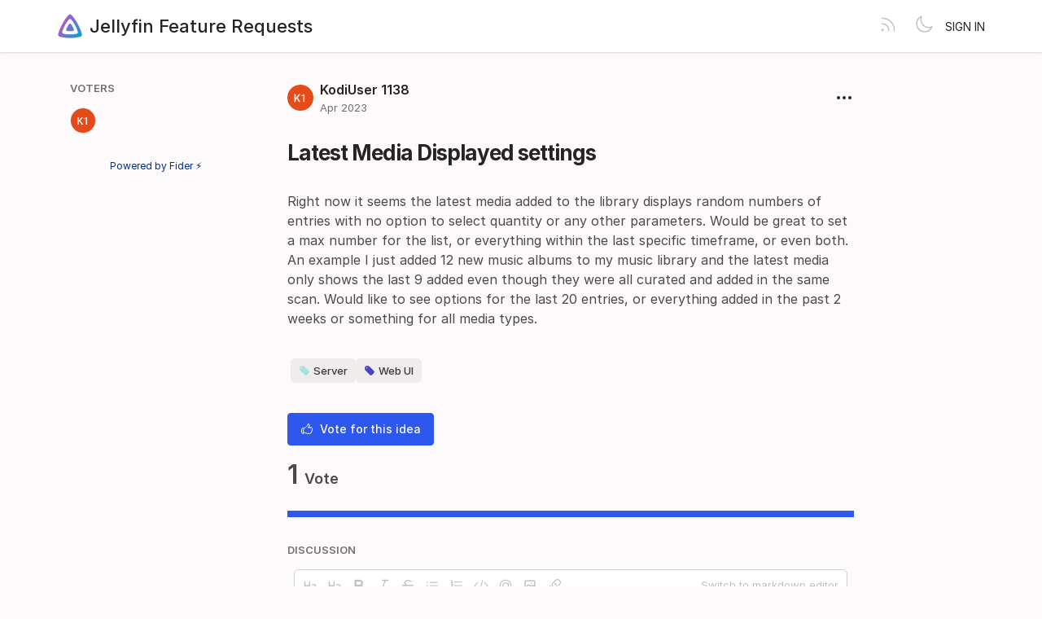

--- FILE ---
content_type: text/html; charset=utf-8
request_url: https://features.jellyfin.org/posts/2153/latest-media-displayed-settings
body_size: 4330
content:
<!DOCTYPE html>
<html lang="en" dir="ltr" data-theme="light">
<head>
  <meta charset="utf-8"/>
  <meta name="viewport" content="width=device-width, initial-scale=1">
  <link rel="icon" href="https://features.jellyfin.org/static/favicon/logos/a7Lx9nYDzWuDR94Az8Yum7neWMvNMndkm9qr4QVtmjaMrOHDLisS5K7LJctTRzK9-icon-transparent.png?size=64" sizes="64x64" type="image/png">
  <link rel="icon" href="https://features.jellyfin.org/static/favicon/logos/a7Lx9nYDzWuDR94Az8Yum7neWMvNMndkm9qr4QVtmjaMrOHDLisS5K7LJctTRzK9-icon-transparent.png?size=192" sizes="192x192" type="image/png">
  <link rel="apple-touch-icon" href="https://features.jellyfin.org/static/favicon/logos/a7Lx9nYDzWuDR94Az8Yum7neWMvNMndkm9qr4QVtmjaMrOHDLisS5K7LJctTRzK9-icon-transparent.png?size=180&bg=white" sizes="180x180" type="image/png">
  
  
    
      <link rel="stylesheet" href="https://features.jellyfin.org/assets/css/common.ca25c41a7170e48bbacd.css" />
    
      <link rel="stylesheet" href="https://features.jellyfin.org/assets/css/main.2f6f81251002bf61518e.css" />
    
  
  
  
    <link rel=alternate title="Jellyfin Feature Requests: All Posts" type=application/atom+xml href="/feed/global.atom">
      
      <link rel=alternate title="Latest Media Displayed settings: Comments" type=application/atom+xml href="/feed/posts/2153.atom">
      
  
  
    
      
      <link rel="preload" href="https://features.jellyfin.org/assets/js/locale-en-client-json.3dd6441a7cc115cf18df.js" as="script" />
    
  
    
      <link rel="preload" href="https://features.jellyfin.org/assets/css/common.ca25c41a7170e48bbacd.css" as="style" /><link rel="preload" href="https://features.jellyfin.org/assets/css/ShowPost-ShowPost-page.3e39e98f248e16a0d9e3.css" as="style" />
      <link rel="preload" href="https://features.jellyfin.org/assets/js/common.9689d350f2c739b73a4e.js" as="script" /><link rel="preload" href="https://features.jellyfin.org/assets/js/ShowPost-ShowPost-page.dfda75b3a30e8cc8a0cf.js" as="script" />
    
  

  <title>Latest Media Displayed settings · Jellyfin Feature Requests</title>
  <meta name="description" content="Right now it seems the latest media added to the library displays random numbers of entries with no option to select quantity or any other parameters." />
  <meta property="og:title" content="Latest Media Displayed settings · Jellyfin Feature Requests" />
  <meta property="og:description" content="Right now it seems the latest media added to the library displays random numbers of entries with no option to select quantity or any other parameters." />
  <meta property="og:type" content="website" />
  <meta property="og:url" content="https://features.jellyfin.org/posts/2153/latest-media-displayed-settings" />
  <meta property="og:image" content="https://features.jellyfin.org/static/images/logos/a7Lx9nYDzWuDR94Az8Yum7neWMvNMndkm9qr4QVtmjaMrOHDLisS5K7LJctTRzK9-icon-transparent.png?size=200">
</head>
<body>
  
<noscript class="container page">
  <div class="mt-8">
    <h2 class="text-display2">Please enable JavaScript</h2>
    <p>This website requires JavaScript, please enable and reload the page.</p>
  </div>
</noscript>


  <div id="root"></div><div id="root-modal"></div><div id="root-toastify"></div>

  <script id="server-data" type="application/json">
     
  {"contextID":"xgt7NmBIX0KglACHx1amttaqcwPTHIFy","description":"Right now it seems the latest media added to the library displays random numbers of entries with no option to select quantity or any other parameters.","page":"ShowPost/ShowPost.page","props":{"attachments":[],"comments":[],"post":{"id":2153,"number":2153,"title":"Latest Media Displayed settings","slug":"latest-media-displayed-settings","description":"Right now it seems the latest media added to the library displays random numbers of entries with no option to select quantity or any other parameters. Would be great to set a max number for the list, or everything within the last specific timeframe, or even both. An example I just added 12 new music albums to my music library and the latest media only shows the last 9 added even though they were all curated and added in the same scan. Would like to see options for the last 20 entries, or everything added in the past 2 weeks or something for all media types.","createdAt":"2023-04-28T05:09:42.445221-04:00","user":{"id":6932,"name":"KodiUser 1138","role":"visitor","avatarURL":"https://features.jellyfin.org/static/avatars/gravatar/6932/KodiUser%201138","status":"active"},"hasVoted":false,"votesCount":1,"commentsCount":0,"status":"open","tags":["server","web-ui"]},"subscribed":false,"tags":[{"id":9,"name":"Android","slug":"android","color":"E0CE63","isPublic":true},{"id":10,"name":"Android TV","slug":"android-tv","color":"A86857","isPublic":true},{"id":4,"name":"Blocked","slug":"blocked","color":"FF0000","isPublic":true},{"id":22,"name":"Good First Feature","slug":"good-first-feature","color":"000000","isPublic":true},{"id":16,"name":"iOS","slug":"ios","color":"39BCF6","isPublic":true},{"id":18,"name":"Jellyfin for Desktop","slug":"jellyfin-for-desktop","color":"C1B9EE","isPublic":true},{"id":12,"name":"Meta","slug":"meta","color":"157CA7","isPublic":true},{"id":11,"name":"Other Client","slug":"other-client","color":"366FF3","isPublic":true},{"id":13,"name":"Plugin","slug":"plugin","color":"ACE4B8","isPublic":true},{"id":15,"name":"Roku","slug":"roku","color":"662D91","isPublic":true},{"id":6,"name":"Server","slug":"server","color":"9EE0DB","isPublic":true},{"id":17,"name":"Swiftfin","slug":"swiftfin","color":"83147F","isPublic":true},{"id":20,"name":"Tizen","slug":"tizen","color":"03B5FA","isPublic":true},{"id":21,"name":"Vue","slug":"vue","color":"86097A","isPublic":true},{"id":19,"name":"webOS","slug":"webos","color":"67CEBF","isPublic":true},{"id":7,"name":"Web UI","slug":"web-ui","color":"362EBD","isPublic":true}],"votes":[{"user":{"id":6932,"name":"KodiUser 1138","avatarURL":"https://features.jellyfin.org/static/avatars/gravatar/6932/KodiUser%201138"},"createdAt":"2023-04-28T05:09:42.457352-04:00"}]},"sessionID":"OlPYYel3D0SJ1i57B1fYB9nb9zEqGpdIGPqVlxtqb8Q6Mbnp","settings":{"allowAllowedSchemes":true,"assetsURL":"https://features.jellyfin.org","baseURL":"https://features.jellyfin.org","domain":"","environment":"production","googleAnalytics":"","hasLegal":false,"isBillingEnabled":false,"locale":"en","localeDirection":"ltr","mode":"single","oauth":[{"provider":"google","displayName":"Google","clientID":"106832490625-gta9gb2lagkf05co74v878c00a7i507p.apps.googleusercontent.com","url":"/oauth/google","callbackURL":"https://features.jellyfin.org/oauth/google/callback","logoBlobKey":"","isCustomProvider":false,"isEnabled":true},{"provider":"github","displayName":"GitHub","clientID":"b12053dfe595bc74cc3c","url":"/oauth/github","callbackURL":"https://features.jellyfin.org/oauth/github/callback","logoBlobKey":"","isCustomProvider":false,"isEnabled":true}],"postWithTags":false},"tenant":{"id":1,"name":"Jellyfin Feature Requests","subdomain":"default","invitation":"","welcomeMessage":"Welcome to the Jellyfin feature requests hub! Please use this site to request and vote on features for future versions of Jellyfin.\n\nYou can log in with a GitHub or Google account. If you see no OAuth buttons on the login page, please disable your ad blocking extensions. Don't worry, there are no ads here!\n\nHOW IT WORKS\n\nThis site is designed to help track feature requests and permit the community to vote for features they want to see in Jellyfin or its clients.\n\nHowever, Jellyfin as a project is a volunteer-based \"do-ocracy\". Things get done by the people who want to do them. So unless someone is both actively invested in it and willing to implement it, it likely won't get done. The votes do not guarantee action, just show support. Please keep that in mind.\n\nSITE RULES\n\n1. This site is for Feature requests ONLY. Bugs or troubleshooting belong elsewhere; see our GitHub page, forums, and website for contacts/links.\n\n2. DO NOT REPLY to a request unless it is a SUBSTANTIVE comment; upvote instead to show interest. Replies with \"please upvote\", \"someone please do this\" or similar messages are spammy and do not help anyone.  As explained above, because of the nature of our project, there is no guarantee that any individual feature will be implemented, unless someone decides to do it.  If you yourself can work on a feature, please do; if you know someone else who can, please ask them about it; and if none of the above, please be patient. Jellyfin has a lot going on and a relatively small team behind it, but we do want to get to many new features eventually!\n\n3. Please do not engage in SPAM. Excessive posting, phishing, self advertisement, promoting piracy/piracy tools may be considered spam. Most links are monitored and may also trigger a removal. Repeat violations may result in a ban from our Feaure Request platform.\n\n4. Feature requests MUST have a CLEAR TITLE describing the feature and a BODY explaining, in DETAIL, the desired functionality or feature. A title alone is not enough. Low-effort or unclear requests will be declined without comment.\n\n5. Check for duplicates BEFORE submitting new feature requests. If you find one that exactly or closely matches your request, please upvote it instead.\n\n6. A feature request MUST contain only a SINGLE feature request. If you have multiple feature requests please submit a separate request for each so they can be managed separately.\n\n7. Contributors, if you're looking for things to implement, please create a Discussion on one of the various (most relevant) repositories regarding the feature and we can adjust its status. We strongly encourage this to avoid delays and issues during the PR process, to allow the team to discuss the feature proposal in depth before implementing.\n\n8. The Jellyfin Core team and Moderation team may remove content in violation of these rules either in letter or spirit as necessary. The Core Team reserves the final right to approve/remove content at its discretion.\n\nWe thank you for your patience and understanding.","cname":"","status":1,"locale":"en","isPrivate":false,"logoBlobKey":"logos/a7Lx9nYDzWuDR94Az8Yum7neWMvNMndkm9qr4QVtmjaMrOHDLisS5K7LJctTRzK9-icon-transparent.png","allowedSchemes":"","isEmailAuthAllowed":true,"isFeedEnabled":true,"preventIndexing":false},"title":"Latest Media Displayed settings · Jellyfin Feature Requests"}

  </script>

  

    <script type="text/javascript" nonce="xgt7NmBIX0KglACHx1amttaqcwPTHIFy">
      ;(function () {
        try {
          if (typeof window !== 'undefined' && window.localStorage) {
            const params = new URLSearchParams(window.location.search)
            let theme = "light"
            if ((params.has("theme") && params.get("theme") === "light") || params.get("theme") === "dark") {
              theme = params.get("theme")
              localStorage.setItem("theme", theme)
              params.delete("theme")
              const newUrl = `${window.location.pathname}?${params.toString()}`
              window.history.replaceState({}, "", newUrl)
            } else {
              theme = localStorage.getItem("theme") || "light"
            }

            if (theme == "light" || theme == "dark") {
              document.body.setAttribute("data-theme", theme)
            }
          }
        } catch (e) {
          document.body.setAttribute("data-theme", "light")
        }
      })()
    </script>

  
  
    
    <script src="https://features.jellyfin.org/assets/js/runtime.cdc16ee41e65d41f61bb.js" crossorigin="anonymous"></script>
    
    <script src="https://features.jellyfin.org/assets/js/common.9689d350f2c739b73a4e.js" crossorigin="anonymous"></script>
    
    <script src="https://features.jellyfin.org/assets/js/vendor.b020d032dfe8b3771e33.js" crossorigin="anonymous"></script>
    
    <script src="https://features.jellyfin.org/assets/js/markdown.19cd40a27c63c1ec129a.js" crossorigin="anonymous"></script>
    
    <script src="https://features.jellyfin.org/assets/js/main.72dfd1dfeb00f13ef90c.js" crossorigin="anonymous"></script>
    
  

   
    
  
</body>
</html>


--- FILE ---
content_type: text/javascript; charset=utf-8
request_url: https://features.jellyfin.org/assets/js/runtime.cdc16ee41e65d41f61bb.js
body_size: 3451
content:
(()=>{"use strict";var e,a,t,n,i,r={},o={};function d(e){var a=o[e];if(void 0!==a)return a.exports;var t=o[e]={exports:{}};return r[e].call(t.exports,t,t.exports,d),t.exports}d.m=r,e=[],d.O=(a,t,n,i)=>{if(!t){var r=1/0;for(l=0;l<e.length;l++){for(var[t,n,i]=e[l],o=!0,s=0;s<t.length;s++)(!1&i||r>=i)&&Object.keys(d.O).every((e=>d.O[e](t[s])))?t.splice(s--,1):(o=!1,i<r&&(r=i));if(o){e.splice(l--,1);var c=n();void 0!==c&&(a=c)}}return a}i=i||0;for(var l=e.length;l>0&&e[l-1][2]>i;l--)e[l]=e[l-1];e[l]=[t,n,i]},d.n=e=>{var a=e&&e.__esModule?()=>e.default:()=>e;return d.d(a,{a}),a},d.d=(e,a)=>{for(var t in a)d.o(a,t)&&!d.o(e,t)&&Object.defineProperty(e,t,{enumerable:!0,get:a[t]})},d.f={},d.e=e=>Promise.all(Object.keys(d.f).reduce(((a,t)=>(d.f[t](e,a),a)),[])),d.u=e=>"js/"+{419:"Administration-pages-Export-page",620:"SignUp-SignUp-page",881:"locale-fr-client-json",1024:"SignIn-SignIn-page",1184:"locale-en-client-json",1482:"MySettings-MySettings-page",1654:"Administration-pages-AdvancedSettings-page",1906:"locale-fa-client-json",2130:"Administration-pages-PrivacySettings-page",2301:"locale-pl-client-json",2314:"ShowPost-ShowPost-page",2321:"Error-Error500-page",2391:"SignIn-LoginEmailSent-page",2554:"locale-ru-client-json",2630:"OAuthEcho-OAuthEcho-page",2875:"Error-Error410-page",2914:"Administration-pages-ManageAuthentication-page",2943:"Administration-pages-Invitations-page",2976:"locale-es-ES-client-json",2987:"locale-cs-client-json",3656:"Error-NotInvited-page",3750:"locale-ja-client-json",3754:"locale-it-client-json",3822:"toastify",4064:"Administration-pages-ManageWebhooks-page",4322:"DesignSystem-DesignSystem-page",4357:"locale-sv-SE-client-json",4392:"locale-pt-BR-client-json",4528:"locale-ar-client-json",4575:"SignUp-PendingActivation-page",5170:"Legal-Legal-page",5637:"locale-zh-CN-client-json",5804:"SignIn-CompleteSignInProfile-page",6119:"Administration-pages-ManageTags-page",6210:"Home-Home-page",6451:"locale-nl-client-json",6598:"locale-el-client-json",6987:"Error-Maintenance-page",7189:"Administration-pages-ManageMembers-page",7605:"Administration-pages-ManageBilling-page",7619:"locale-sk-client-json",7753:"Error-Error401-page",8470:"Administration-pages-GeneralSettings-page",8764:"locale-de-client-json",8998:"Error-Error404-page",9075:"locale-tr-client-json",9207:"Error-Error403-page",9710:"MyNotifications-MyNotifications-page",9895:"locale-si-LK-client-json",9975:"locale-ko-client-json"}[e]+"."+{419:"ad4466f95a1fbe9922cb",620:"47772dc89a2e2d1e5e73",881:"0a2b7ecf3c7951abbd45",1024:"f402eafb8512bbb2cbc8",1184:"3dd6441a7cc115cf18df",1482:"d972fadec04119a3ca63",1654:"3dfd20a4ea52fb6b3b98",1906:"026ba3c8f8c219c7cbb2",2130:"cd6255d5de5f125355e0",2301:"5c05cab4d4e5b5b67786",2314:"dfda75b3a30e8cc8a0cf",2321:"e59d548b5c597407a1c3",2391:"a683fb01b70949e867cf",2554:"9ba6b3768829293303d6",2630:"9723ce16eb3d88384b84",2875:"6e510cdddb9c7872b705",2914:"569dbfef142e4c71456d",2943:"940744db3e1c411c9004",2976:"3673bca4c76497d7244a",2987:"8a3fc79c2afc197bfcf7",3656:"36518445a56337708bc6",3750:"df609f0e208a154417fe",3754:"c5e8416fd99b961146ec",3822:"fa804446a1417773af1c",4064:"a6367acf6c3cffdb782d",4322:"455796e30771f0ec7605",4357:"48cbf528d8c9e607412c",4392:"c26013e28269a8dd6dc4",4528:"d2f98eea42d26cadd0ab",4575:"5482e4ada02062a1f1c4",5170:"6362f63496688330b8e1",5637:"80793b1b77706c11273c",5804:"4afa2bfe4637365ff03e",6119:"bd3b5adff1210096158a",6210:"5913a5014c4d84091694",6451:"4360c3c336acd53f59e4",6598:"e19169b52f8b2e03dc59",6987:"467cee1ab3578e91411c",7189:"0090d95c01fd64e8fabd",7605:"b6958502a1c4049ced49",7619:"61ef6f8af1033b659930",7753:"58a7c5a3063492e6f9f5",8470:"6281d9f9b7a02f91acce",8764:"2f09d72ef741d8808b91",8998:"75948f3b43f48f7f63af",9075:"252b38cf10e63a24b2f6",9207:"72c91c1288d13156d488",9710:"6eb1ffbfaa56a84190a4",9895:"5ab40c2695fb16cbc7cf",9975:"87098f4d44c9ddec3991"}[e]+".js",d.miniCssF=e=>"css/"+{419:"Administration-pages-Export-page",1654:"Administration-pages-AdvancedSettings-page",2130:"Administration-pages-PrivacySettings-page",2314:"ShowPost-ShowPost-page",2391:"SignIn-LoginEmailSent-page",2914:"Administration-pages-ManageAuthentication-page",2943:"Administration-pages-Invitations-page",3822:"toastify",4064:"Administration-pages-ManageWebhooks-page",4322:"DesignSystem-DesignSystem-page",5170:"Legal-Legal-page",5804:"SignIn-CompleteSignInProfile-page",6119:"Administration-pages-ManageTags-page",6210:"Home-Home-page",7189:"Administration-pages-ManageMembers-page",7605:"Administration-pages-ManageBilling-page",8470:"Administration-pages-GeneralSettings-page"}[e]+"."+{419:"cfb051643007aeed9998",1654:"cfb051643007aeed9998",2130:"cfb051643007aeed9998",2314:"3e39e98f248e16a0d9e3",2391:"d30f307f8a2c7a2090f9",2914:"cfb051643007aeed9998",2943:"cfb051643007aeed9998",3822:"542cbbb2e863b6c30aad",4064:"ea7e2d1fc0882b0744e9",4322:"fd1d88df2e02d9afd394",5170:"25bb344ae9d356b1d22d",5804:"412c032b763c055e6b64",6119:"cfb051643007aeed9998",6210:"03566e6a5f66dfe8429e",7189:"cfb051643007aeed9998",7605:"cfb051643007aeed9998",8470:"cfb051643007aeed9998"}[e]+".css",d.g=function(){if("object"==typeof globalThis)return globalThis;try{return this||new Function("return this")()}catch(e){if("object"==typeof window)return window}}(),d.o=(e,a)=>Object.prototype.hasOwnProperty.call(e,a),a={},t="fider:",d.l=(e,n,i,r)=>{if(a[e])a[e].push(n);else{var o,s;if(void 0!==i)for(var c=document.getElementsByTagName("script"),l=0;l<c.length;l++){var f=c[l];if(f.getAttribute("src")==e||f.getAttribute("data-webpack")==t+i){o=f;break}}o||(s=!0,(o=document.createElement("script")).charset="utf-8",o.timeout=120,d.nc&&o.setAttribute("nonce",d.nc),o.setAttribute("data-webpack",t+i),o.src=e),a[e]=[n];var g=(t,n)=>{o.onerror=o.onload=null,clearTimeout(p);var i=a[e];if(delete a[e],o.parentNode&&o.parentNode.removeChild(o),i&&i.forEach((e=>e(n))),t)return t(n)},p=setTimeout(g.bind(null,void 0,{type:"timeout",target:o}),12e4);o.onerror=g.bind(null,o.onerror),o.onload=g.bind(null,o.onload),s&&document.head.appendChild(o)}},d.r=e=>{"undefined"!=typeof Symbol&&Symbol.toStringTag&&Object.defineProperty(e,Symbol.toStringTag,{value:"Module"}),Object.defineProperty(e,"__esModule",{value:!0})},d.p="/assets/",n=e=>new Promise(((a,t)=>{var n=d.miniCssF(e),i=d.p+n;if(((e,a)=>{for(var t=document.getElementsByTagName("link"),n=0;n<t.length;n++){var i=(o=t[n]).getAttribute("data-href")||o.getAttribute("href");if("stylesheet"===o.rel&&(i===e||i===a))return o}var r=document.getElementsByTagName("style");for(n=0;n<r.length;n++){var o;if((i=(o=r[n]).getAttribute("data-href"))===e||i===a)return o}})(n,i))return a();((e,a,t,n)=>{var i=document.createElement("link");i.rel="stylesheet",i.type="text/css",i.onerror=i.onload=r=>{if(i.onerror=i.onload=null,"load"===r.type)t();else{var o=r&&("load"===r.type?"missing":r.type),d=r&&r.target&&r.target.href||a,s=new Error("Loading CSS chunk "+e+" failed.\n("+d+")");s.code="CSS_CHUNK_LOAD_FAILED",s.type=o,s.request=d,i.parentNode.removeChild(i),n(s)}},i.href=a,document.head.appendChild(i)})(e,i,a,t)})),i={9121:0},d.f.miniCss=(e,a)=>{i[e]?a.push(i[e]):0!==i[e]&&{419:1,1654:1,2130:1,2314:1,2391:1,2914:1,2943:1,3822:1,4064:1,4322:1,5170:1,5804:1,6119:1,6210:1,7189:1,7605:1,8470:1}[e]&&a.push(i[e]=n(e).then((()=>{i[e]=0}),(a=>{throw delete i[e],a})))},(()=>{var e={9121:0};d.f.j=(a,t)=>{var n=d.o(e,a)?e[a]:void 0;if(0!==n)if(n)t.push(n[2]);else if(9121!=a){var i=new Promise(((t,i)=>n=e[a]=[t,i]));t.push(n[2]=i);var r=d.p+d.u(a),o=new Error;d.l(r,(t=>{if(d.o(e,a)&&(0!==(n=e[a])&&(e[a]=void 0),n)){var i=t&&("load"===t.type?"missing":t.type),r=t&&t.target&&t.target.src;o.message="Loading chunk "+a+" failed.\n("+i+": "+r+")",o.name="ChunkLoadError",o.type=i,o.request=r,n[1](o)}}),"chunk-"+a,a)}else e[a]=0},d.O.j=a=>0===e[a];var a=(a,t)=>{var n,i,[r,o,s]=t,c=0;if(r.some((a=>0!==e[a]))){for(n in o)d.o(o,n)&&(d.m[n]=o[n]);if(s)var l=s(d)}for(a&&a(t);c<r.length;c++)i=r[c],d.o(e,i)&&e[i]&&e[i][0](),e[i]=0;return d.O(l)},t=globalThis.webpackChunkfider=globalThis.webpackChunkfider||[];t.forEach(a.bind(null,0)),t.push=a.bind(null,t.push.bind(t))})(),d.nc=void 0})();
//# sourceMappingURL=runtime.cdc16ee41e65d41f61bb.js.map